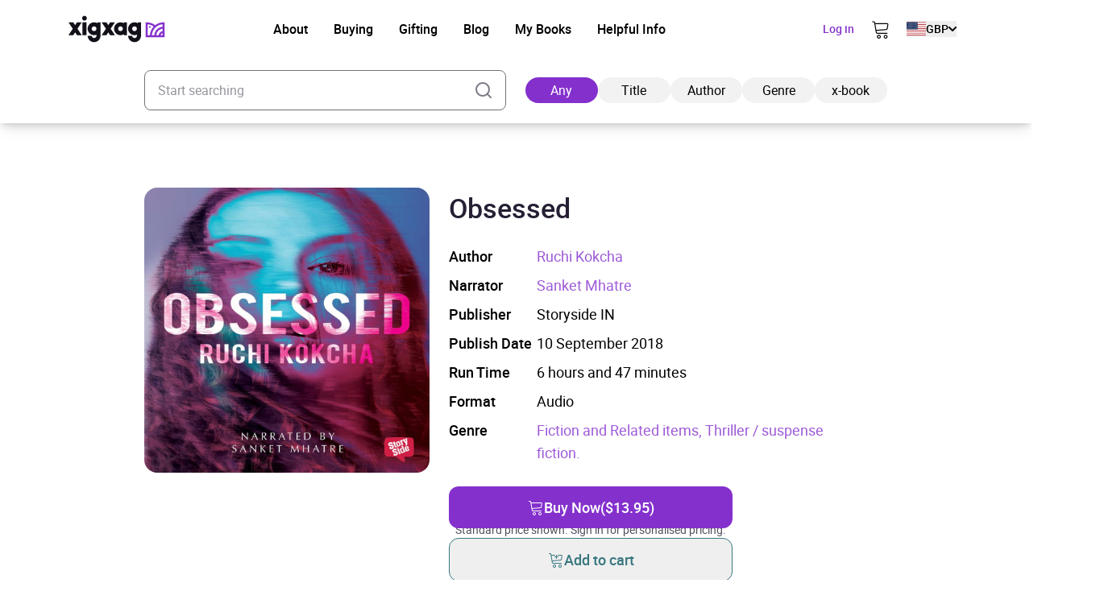

--- FILE ---
content_type: application/javascript
request_url: https://xigxag.co.uk/wp-content/themes/wordpress/assets/dist/vue-petite-components/checkout/component-cart.js?revision=21294966690
body_size: 137
content:
import{reactive}from"https://unpkg.com/petite-vue@0.4.1/dist/petite-vue.es.js";export default e=>{const a=reactive({state:"init",message:"",currency:"gbp",currencySymbol:{gbp:"&pound;",eur:"&euro;",usd:"&dollar;",aud:"&dollar;"},signInPageUrl:"/sign-in",firebaseUid:!1,items:[]}),t=(e,t)=>a[e].findIndex((e=>e.slug===t));return{data:a,init:async()=>{try{const e=await fetch("/wp-admin/admin-ajax.php?action=fetch_firebase_uid",{method:"POST",headers:{"Content-Type":"application/json"}}),t=await e.json();if(!t.uid)return void(a.state="ready");a.firebaseUid=t.uid;const r=await fetch("/wp-admin/admin-ajax.php?action=cart_get_items",{method:"POST",headers:{"Content-Type":"application/json"}}),s=await r.json();if(!s.success)throw new Error("Failed to load items.");a.currency=s.data.currency,a.items=s.data.items,a.message="Items loaded successfully!",a.state="ready"}catch(e){console.error("Error loading items:",e),a.message="An error occurred while loading the items. Please try again.",a.state="error"}},formatPrice:e=>0===e?"Free":`${a.currencySymbol[a.currency]??"&pound;"}${(e/100).toFixed(2)}`,addBook:async e=>{try{if(a.state="loading",!a.firebaseUid)return window.location.href=a.signInPageUrl,void(a.message="You must be signed in to add items to your cart.");const t=await fetch("/wp-admin/admin-ajax.php?action=cart_add_book",{method:"POST",headers:{"Content-Type":"application/json"},body:JSON.stringify({postId:e})}),r=await t.json();r.success?(a.currency=r.data.currency,a.items=r.data.items,a.message="Item added to cart successfully!"):a.message=r.data?.message||"Failed to add item to cart.",a.state="ready"}catch(e){console.error("Error adding to cart:",e),a.message="An error occurred while adding the item to the cart. Please try again.",a.state="error"}},removeItem:async e=>{try{if(a.state="loading",!a.firebaseUid)return window.location.href=a.signInPageUrl,void(a.message="You must be signed in to add items to your cart.");const t=await fetch("/wp-admin/admin-ajax.php?action=cart_remove_item",{method:"POST",headers:{"Content-Type":"application/json"},body:JSON.stringify({slug:e})}),r=await t.json();r.success?(a.currency=r.data.currency,a.items=r.data.items,a.message="Item removed from cart successfully!"):a.message=r.data?.message||"Failed to remove item from cart.",a.state="ready"}catch(e){console.error("Error removing from cart:",e),a.message="An error occurred while removing the item from the cart. Please try again.",a.state="error"}},indexInDataArray:t,addToDataArray:(e,r,s)=>{if(!a[e])return;const i=t(e,r);-1!==i?a[e]?.splice(i,1,{slug:r,...s}):a[e].push({slug:r,...s})},removeFromDataArray:(e,r)=>{if(!a[e])return;const s=t(e,r);-1!==s&&a[e].slice(s,1)}}};